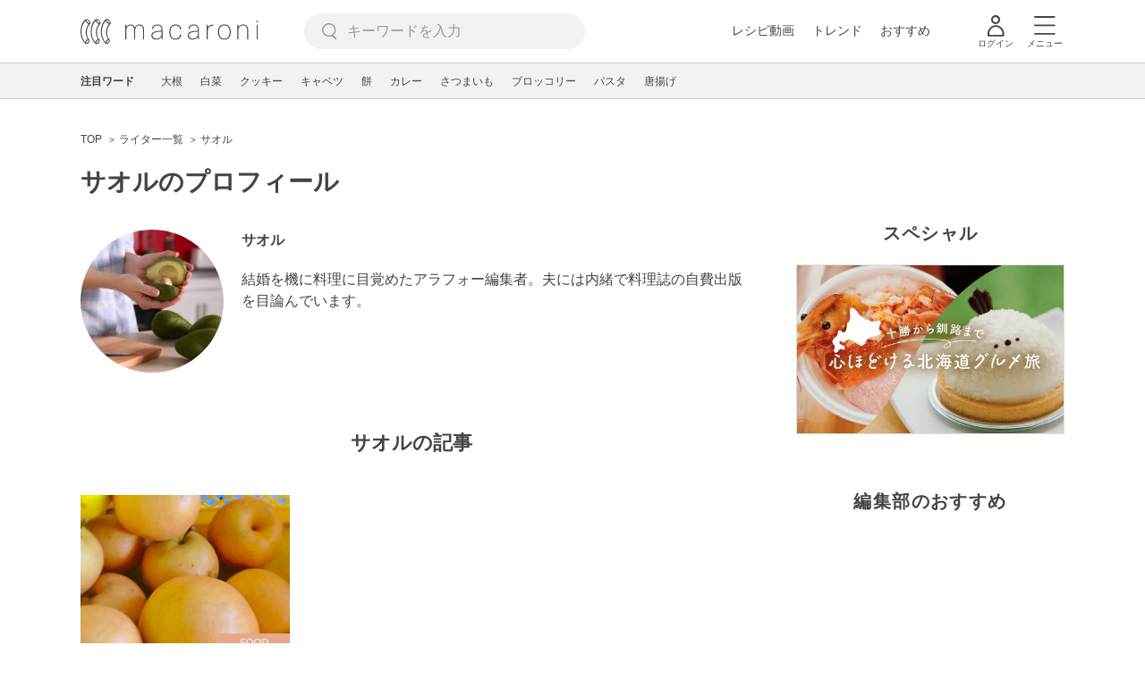

--- FILE ---
content_type: text/html; charset=utf-8
request_url: https://www.google.com/recaptcha/api2/aframe
body_size: 270
content:
<!DOCTYPE HTML><html><head><meta http-equiv="content-type" content="text/html; charset=UTF-8"></head><body><script nonce="OyhSU_USCBHr94QnX1BTZQ">/** Anti-fraud and anti-abuse applications only. See google.com/recaptcha */ try{var clients={'sodar':'https://pagead2.googlesyndication.com/pagead/sodar?'};window.addEventListener("message",function(a){try{if(a.source===window.parent){var b=JSON.parse(a.data);var c=clients[b['id']];if(c){var d=document.createElement('img');d.src=c+b['params']+'&rc='+(localStorage.getItem("rc::a")?sessionStorage.getItem("rc::b"):"");window.document.body.appendChild(d);sessionStorage.setItem("rc::e",parseInt(sessionStorage.getItem("rc::e")||0)+1);localStorage.setItem("rc::h",'1768852460573');}}}catch(b){}});window.parent.postMessage("_grecaptcha_ready", "*");}catch(b){}</script></body></html>

--- FILE ---
content_type: application/javascript; charset=utf-8
request_url: https://fundingchoicesmessages.google.com/f/AGSKWxVJdVo0O8RPZgJjKk1_Q6HslIiolfEeyIWZIjeJyLQ1BOoZYp1V01NGrou5tr64EsrR2dY3LsdmlC70S4We4NyPsnkU0BDL7-LIOoZsNqOG7G8wpzl_SNpRtigymNfey3S194fo74SvEhx7KjBPrbt0LAujM-FdJXJDX1KM7MShKsHnkpzw2G7YlBYO/_/adrec.=advanced-ads-/popundr__ads_framework./assets/js/ad.
body_size: -1290
content:
window['ff7e657e-ec3c-4b9f-9485-42a5d0a783e8'] = true;

--- FILE ---
content_type: image/svg+xml
request_url: https://cdn.macaro-ni.jp/assets/img/v4/search_gray.svg
body_size: 554
content:

<svg width="30px" height="34px" viewBox="0 0 30 34" version="1.1" xmlns="http://www.w3.org/2000/svg" xmlns:xlink="http://www.w3.org/1999/xlink">
    <g id="20220401検索改修" stroke="none" stroke-width="1" fill="none" fill-rule="evenodd">
        <g id="01_TOP_バナーあり" transform="translate(-179.000000, -269.000000)" fill="#999999" fill-rule="nonzero">
            <g id="Group-14" transform="translate(0.000000, 241.000000)">
                <g id="Group-21" transform="translate(179.000000, 28.000000)">
                    <g id="Group-19" transform="translate(0.000000, 0.000000)">
                        <path d="M14.5235857,0 C6.50078252,0 0,6.40778599 0,14.30845 C0,22.2091139 6.50078252,28.6168999 14.5235857,28.6168999 C22.5463888,28.6168999 29.0471713,22.2091139 29.0471713,14.30845 C29.0471713,6.40778599 22.5463888,0 14.5235857,0 Z M14.5235857,2.70717409 C21.0180042,2.70717409 26.285755,7.89956748 26.285755,14.30845 C26.285755,20.7173324 21.0180042,25.9097258 14.5235857,25.9097258 C8.02916715,25.9097258 2.76141629,20.7173324 2.76141629,14.30845 C2.76141629,7.89956748 8.02916715,2.70717409 14.5235857,2.70717409 Z" id="Rectangle"></path>
                        <path d="M23.0349648,25.0901311 L23.1828477,25.2219975 L29.4211186,31.3720728 C30.0313442,31.9735688 30.0313442,32.9456695 29.4211186,33.5471655 C28.8520227,34.1081203 27.9437135,34.1538293 27.3103187,33.6512076 L27.1737611,33.5288706 L20.9347996,27.3781831 C20.3245741,26.7766871 20.3245741,25.8045864 20.9347996,25.2030904 C21.5027494,24.6432654 22.4110266,24.5953748 23.0349648,25.0901311 Z" id="Path-3"></path>
                    </g>
                </g>
            </g>
        </g>
    </g>
</svg>

--- FILE ---
content_type: image/svg+xml
request_url: https://cdn.macaro-ni.jp/assets/img/v4/header_logo.svg
body_size: 9081
content:
<?xml version="1.0" encoding="UTF-8"?>
<svg width="199px" height="29px" viewBox="0 0 199 29" version="1.1" xmlns="http://www.w3.org/2000/svg" xmlns:xlink="http://www.w3.org/1999/xlink">
    <!-- Generator: Sketch 63.1 (92452) - https://sketch.com -->
    <title>Group 30 Copy 3</title>
    <desc>Created with Sketch.</desc>
    <defs>
        <polygon id="path-1" points="0.758489449 0.594295676 4.03631477 0.594295676 4.03631477 2.11784902 0.758489449 2.11784902"></polygon>
        <polygon id="path-3" points="0 0.122438024 11.1405537 0.122438024 11.1405537 28.1821957 0 28.1821957"></polygon>
    </defs>
    <g id="Symbols" stroke="none" stroke-width="1" fill="none" fill-rule="evenodd">
        <g id="header_logOff" transform="translate(-170.000000, -20.000000)">
            <g id="Group-30-Copy-3" transform="translate(170.000000, 20.000000)">
                <g id="Group-35">
                    <g id="Group-34">
                        <g id="Group-30">
                            <g id="Group-27">
                                <path d="M70.7244217,23.3484772 C70.7244217,23.3930997 70.6868528,23.4314595 70.6414569,23.4314595 L69.6599679,23.4314595 C69.6137894,23.4314595 69.5762205,23.3930997 69.5762205,23.3484772 L69.5762205,13.3616365 C69.5762205,9.50687418 68.0491989,7.94508481 65.5328615,7.94508481 C62.7598029,7.94508481 60.8171748,10.1128015 60.8171748,13.3311053 L60.8171748,23.3484772 C60.8171748,23.3930997 60.7811712,23.4314595 60.7349927,23.4314595 L59.750373,23.4314595 C59.7065425,23.4314595 59.6705389,23.3930997 59.6705389,23.3484772 L59.6705389,12.788589 C59.6705389,9.7941808 58.1724768,7.94508481 55.6882295,7.94508481 C52.9480438,7.94508481 50.942018,10.1777782 50.942018,13.7773308 L50.942018,23.3484772 C50.942018,23.3930997 50.9052317,23.4314595 50.8598359,23.4314595 L49.8759989,23.4314595 C49.8313857,23.4314595 49.7945995,23.3930997 49.7945995,23.3484772 L49.7945995,7.32741473 C49.7945995,7.28200932 49.8313857,7.24364958 49.8759989,7.24364958 L50.8598359,7.24364958 C50.9052317,7.24364958 50.942018,7.28200932 50.942018,7.32741473 L50.942018,10.0165107 C51.8976783,8.16898043 53.5851506,6.92502889 55.7829346,6.92502889 C58.1090792,6.92502889 59.8622971,8.29580242 60.4986213,10.5269301 C61.3587939,8.29580242 63.1746268,6.92502889 65.6588741,6.92502889 C68.8444085,6.92502889 70.7244217,9.02855172 70.7244217,13.3311053 L70.7244217,23.3484772 Z" id="Fill-1" fill="#444444"></path>
                                <path d="M90.0989674,14.7803206 C88.5375077,14.9071426 86.2450186,15.1960149 84.8440096,15.4167791 C81.2436513,15.9608611 80.0649253,17.1703672 80.0649253,19.1775993 C80.0649253,21.3429674 81.7531803,22.7442721 84.428403,22.7442721 C86.2121458,22.7442721 87.6147202,22.1078136 88.5375077,21.0885405 C89.6849262,19.8461547 90.0989674,18.8902926 90.0989674,16.468932 L90.0989674,14.7803206 Z M91.2142958,19.6551389 C91.2142958,21.0157353 91.3348296,22.4679254 91.5156302,23.3674222 C91.5242397,23.4120447 91.4952803,23.4457074 91.4506672,23.4457074 L90.5317931,23.4457074 C90.4863973,23.4457074 90.4433495,23.410479 90.43474,23.3658565 C90.2844641,22.5375993 90.1944552,21.3429674 90.1944552,20.388671 C89.1104342,22.4585312 87.1685888,23.7643281 84.2374275,23.7643281 C81.0205856,23.7643281 78.8861993,21.9504604 78.8861993,19.2081305 C78.8861993,16.6607307 80.3506059,15.0676272 84.715649,14.3982889 C86.2121458,14.1743933 88.47411,13.8886524 90.0989674,13.7602647 L90.0989674,12.8364995 C90.0989674,9.36376887 88.1884294,7.92958434 85.5437314,7.92958434 C82.488123,7.92958434 80.9282286,9.64324697 80.7380357,12.0536477 C80.734905,12.099836 80.6965533,12.1350643 80.6519402,12.1350643 L79.6367957,12.1350643 C79.5906172,12.1350643 79.556179,12.099836 79.5608751,12.0536477 C79.7815927,9.0075713 81.8815409,6.91031128 85.5437314,6.91031128 C88.8897166,6.91031128 91.2142958,8.75940727 91.2142958,12.9327903 L91.2142958,19.6551389 Z" id="Fill-3" fill="#444444"></path>
                                <path d="M111.943124,12.5968686 L110.895889,12.5968686 C110.850494,12.5968686 110.812142,12.5616403 110.807446,12.515452 C110.551507,9.81931034 108.557222,7.94516309 105.748942,7.94516309 C102.149367,7.94516309 99.9523655,10.7164585 99.9523655,15.3376328 C99.9523655,19.9893383 102.149367,22.7301025 105.748942,22.7301025 C108.557222,22.7301025 110.520983,20.7299161 110.807446,17.999329 C110.812142,17.9547064 110.850494,17.9179124 110.895889,17.9179124 L111.943124,17.9179124 C111.987737,17.9179124 112.022175,17.9547064 112.019045,17.999329 C111.699709,21.3969059 109.257726,23.7814725 105.748942,23.7814725 C101.417555,23.7814725 98.7736395,20.5952656 98.7736395,15.3376328 C98.7736395,10.08 101.417555,6.89457596 105.748942,6.89457596 C109.224071,6.89457596 111.698926,9.15153774 112.019045,12.515452 C112.022175,12.5616403 111.987737,12.5968686 111.943124,12.5968686" id="Fill-5" fill="#444444"></path>
                                <path d="M130.551028,14.7803206 C128.989569,14.9071426 126.69708,15.1960149 125.296071,15.4167791 C121.696495,15.9608611 120.517769,17.1703672 120.517769,19.1775993 C120.517769,21.3429674 122.205241,22.7442721 124.881247,22.7442721 C126.663424,22.7442721 128.067564,22.1078136 128.989569,21.0885405 C130.136204,19.8461547 130.551028,18.8902926 130.551028,16.468932 L130.551028,14.7803206 Z M131.666357,19.6551389 C131.666357,21.0157353 131.78689,22.4679254 131.968474,23.3674222 C131.977083,23.4120447 131.947341,23.4457074 131.903511,23.4457074 L130.983854,23.4457074 C130.939241,23.4457074 130.89541,23.410479 130.886801,23.3658565 C130.736525,22.5375993 130.647299,21.3429674 130.647299,20.388671 C129.562495,22.4585312 127.621432,23.7643281 124.689488,23.7643281 C121.471081,23.7643281 119.339043,21.9504604 119.339043,19.2081305 C119.339043,16.6607307 120.802667,15.0676272 125.16771,14.3982889 C126.663424,14.1743933 128.926171,13.8886524 130.551028,13.7602647 L130.551028,12.8364995 C130.551028,9.36376887 128.64049,7.92958434 125.996575,7.92958434 C122.940184,7.92958434 121.380289,9.64324697 121.190879,12.0536477 C121.187749,12.099836 121.148614,12.1350643 121.104784,12.1350643 L120.089639,12.1350643 C120.042678,12.1350643 120.009023,12.099836 120.012153,12.0536477 C120.234436,9.0075713 122.333602,6.91031128 125.996575,6.91031128 C129.340212,6.91031128 131.666357,8.75940727 131.666357,12.9327903 L131.666357,19.6551389 Z" id="Fill-7" fill="#444444"></path>
                                <path d="M147.725051,7.32678844 L147.725051,8.27717055 C147.725051,8.32335881 147.689047,8.35545573 147.643651,8.34997577 C147.392409,8.3217931 147.057419,8.29517614 146.800698,8.29517614 C143.615946,8.29517614 141.544957,10.3673849 141.544957,14.4444772 L141.544957,23.3486337 C141.544957,23.3932563 141.509736,23.431616 141.462775,23.431616 L140.480504,23.431616 C140.434325,23.431616 140.399104,23.3932563 140.399104,23.3486337 L140.399104,7.32678844 C140.399104,7.28216589 140.434325,7.24380615 140.480504,7.24380615 L141.462775,7.24380615 C141.509736,7.24380615 141.544957,7.28216589 141.544957,7.32678844 L141.544957,10.3979161 C142.53349,8.32649021 144.346975,7.14908108 146.768608,7.14908108 C147.030025,7.14908108 147.371276,7.17569804 147.644434,7.22971482 C147.690612,7.23597763 147.725051,7.28216589 147.725051,7.32678844" id="Fill-9" fill="#444444"></path>
                                <path d="M154.119522,15.3384157 C154.119522,19.9580242 156.318089,22.7293197 160.010804,22.7293197 C163.739523,22.7293197 165.936524,19.9580242 165.936524,15.3384157 C165.936524,10.7172414 163.739523,7.94594595 160.010804,7.94594595 C156.318089,7.94594595 154.119522,10.7172414 154.119522,15.3384157 M167.116033,15.3384157 C167.116033,20.5944828 164.44081,23.7814725 160.010804,23.7814725 C155.616019,23.7814725 152.939231,20.5944828 152.939231,15.3384157 C152.939231,10.0807829 155.616019,6.89301025 160.010804,6.89301025 C164.44081,6.89301025 167.116033,10.0807829 167.116033,15.3384157" id="Fill-11" fill="#444444"></path>
                                <path d="M186.516955,23.3484772 C186.516955,23.3930997 186.479386,23.4314595 186.433208,23.4314595 L185.452501,23.4314595 C185.40554,23.4314595 185.368754,23.3930997 185.368754,23.3484772 L185.368754,13.6168462 C185.368754,9.57028518 183.617101,7.94508481 180.75012,7.94508481 C177.97941,7.94508481 175.556995,10.0799217 175.556995,13.5221212 L175.556995,23.3484772 C175.556995,23.3930997 175.521774,23.4314595 175.477161,23.4314595 L174.493324,23.4314595 C174.447928,23.4314595 174.411141,23.3930997 174.411141,23.3484772 L174.411141,7.32741473 C174.411141,7.28200932 174.447928,7.24364958 174.493324,7.24364958 L175.477161,7.24364958 C175.521774,7.24364958 175.556995,7.28200932 175.556995,7.32741473 L175.556995,10.1433327 C176.546311,8.13610065 178.552336,6.92502889 180.878481,6.92502889 C184.445966,6.92502889 186.516955,9.12405965 186.516955,13.5855322 L186.516955,23.3484772 Z" id="Fill-13" fill="#444444"></path>
                                <path d="M195.931344,23.3484772 L195.931344,7.32741473 C195.931344,7.28200932 195.966565,7.24364958 196.012744,7.24364958 L196.995015,7.24364958 C197.041977,7.24364958 197.077197,7.28200932 197.077197,7.32741473 L197.077197,23.3484772 C197.077197,23.3930997 197.041977,23.4314595 196.995015,23.4314595 L196.012744,23.4314595 C195.966565,23.4314595 195.931344,23.3930997 195.931344,23.3484772" id="Fill-15" fill="#444444"></path>
                                <g id="Group-19" transform="translate(194.106276, 2.226196)">
                                    <mask id="mask-2" fill="white">
                                        <use xlink:href="#path-1"></use>
                                    </mask>
                                    <g id="Clip-18"></g>
                                    <path d="M2.39752558,2.11784902 C1.80737989,2.11784902 1.24854166,1.89551911 0.820412089,1.49391612 C0.782060446,1.45790494 0.760145221,1.41015098 0.758579848,1.35926561 C0.757014475,1.30838024 0.775798953,1.25671202 0.81336791,1.21991799 L1.34246405,0.654698975 C1.4152539,0.578762349 1.53891838,0.572499534 1.61640436,0.646870457 C2.05470885,1.05786766 2.74190768,1.05630196 3.17942949,0.646870457 C3.25691546,0.572499534 3.37823188,0.578762349 3.45102174,0.654698975 L3.98246593,1.21991799 C4.0192522,1.25671202 4.03803668,1.30838024 4.03647131,1.35926561 C4.03490594,1.41015098 4.01220802,1.45790494 3.97542175,1.49391612 C3.54729219,1.89551911 2.98767127,2.11784902 2.39752558,2.11784902" id="Fill-17" fill="#444444" mask="url(#mask-2)"></path>
                                </g>
                                <g id="Group-22" transform="translate(0.000000, 0.660492)">
                                    <mask id="mask-4" fill="white">
                                        <use xlink:href="#path-3"></use>
                                    </mask>
                                    <g id="Clip-21"></g>
                                    <path d="M6.80553821,1.1041342 C6.66778537,1.1041342 6.56916686,1.1479739 6.51281343,1.23330475 C6.42436984,1.36638956 6.44471969,1.5981137 6.57386298,1.90186021 C6.79223254,2.42089096 7.16635674,2.86241938 7.52952332,3.27028518 C8.06644632,3.87229823 8.56423499,4.30208388 9.09802725,4.62618453 C9.34300816,4.77649208 9.55433354,4.85556011 9.70460936,4.85556011 C9.80322787,4.85556011 9.87836579,4.82268034 9.92767504,4.75770363 C10.0145533,4.64497297 10.017684,4.4398658 9.93784997,4.14629637 C9.89480221,3.98659459 9.84001414,3.82767568 9.77426847,3.67188816 C9.29604696,2.55319292 8.02339856,1.45954893 7.18044509,1.17850513 C7.0340827,1.12918546 6.90807016,1.1041342 6.80553821,1.1041342 L6.80553821,1.1041342 Z M5.48436324,2.19699534 C3.09951719,4.99255918 1.62102221,8.44884995 1.20854637,12.194013 C0.803114715,15.8561938 1.43943892,19.5340317 3.04394644,22.8306207 C3.61765571,24.0088127 4.30563723,25.1196794 5.0898892,26.131124 L5.12980621,26.183575 L5.13919845,26.1178155 C5.3411316,24.6491855 6.69987552,23.0756533 8.10401528,22.6826617 L8.14549767,22.6709189 L8.11810364,22.638822 C7.44968928,21.8309189 7.04973643,20.7083094 6.75701165,19.8886636 C6.37897402,18.8286822 6.10503371,17.7851407 5.94380027,16.7870047 C5.81230893,15.9830158 5.75595549,15.2150382 5.77473997,14.5042088 C5.81622236,12.8187288 6.40715074,11.0580951 6.98086001,9.55815098 C7.48412749,8.24217707 8.0500099,6.8737521 8.94853411,5.89283877 L8.97514546,5.86387325 L8.94070725,5.84899907 C8.74268754,5.76053681 8.54936395,5.65954893 8.3826517,5.55386393 C7.3088057,4.87982852 6.01111132,3.58264306 5.53132444,2.20560671 L5.51567071,2.1602013 L5.48436324,2.19699534 Z M8.70198784,23.7543858 C8.58380216,23.7543858 8.46013768,23.7739571 8.34351737,23.8123169 C7.86059975,23.9712358 7.47082182,24.3626617 7.11235136,24.7509562 C6.76249045,25.1290736 6.53394597,25.5009282 6.41419492,25.8853085 C6.39306238,25.9502852 6.36801641,26.0183933 6.339057,26.0911985 C6.2693979,26.2759515 6.19660804,26.4654017 6.19504267,26.643109 C6.19269461,26.8169021 6.26783252,26.9726897 6.39462775,27.0470606 C6.46585223,27.0909003 6.54725164,27.113603 6.6372606,27.113603 C7.04895375,27.113603 7.63127257,26.664246 8.36856335,25.781972 C8.62684992,25.4735284 9.23108397,24.7493905 9.25456457,24.255411 C9.26160875,24.1113663 9.22482248,23.9939385 9.1418577,23.9078248 C9.02054128,23.7810028 8.83582724,23.7543858 8.70198784,23.7543858 L8.70198784,23.7543858 Z M6.59421283,28.1821957 C6.03850535,28.1821957 5.58689519,27.8761007 5.08127965,27.4157838 C4.15770946,26.5742181 3.29753689,25.428123 2.52345985,24.0111612 C1.94975058,22.9590084 1.44100429,21.7917763 1.0081786,20.5399963 C0.183226932,18.1460354 -0.138457259,15.4906021 0.0540836437,12.64885 C0.227057381,10.1100615 0.803114715,7.73019199 1.76973266,5.57578378 C2.30039417,4.39054613 2.93593569,3.33291333 3.65522467,2.43185089 L3.77654109,2.28076048 C4.506005,1.36482386 5.33252204,0.325196645 6.55351313,0.134180801 C6.60125701,0.126352283 6.65369702,0.122438024 6.70926776,0.122438024 C7.29002122,0.122438024 8.3247329,0.543612302 9.04950068,1.24974464 C9.54024518,1.7280671 10.162481,2.36843989 10.6062643,3.07848649 C11.14397,3.93727493 11.2770267,4.67785275 10.9999557,5.2814315 C10.8911622,5.5186356 10.699404,5.70417148 10.51469,5.8826617 C10.397287,5.99695806 10.2751879,6.11438583 10.1742213,6.24590494 C9.79696638,6.73518733 9.4337998,7.21585834 9.11055024,7.72001491 C8.41708991,8.80583038 7.87234004,10.0215993 7.49508511,11.3305275 C7.18514121,12.4006859 7.0106021,13.4669301 6.97146777,14.4995116 C6.97146777,14.5049916 6.97068509,14.5104716 6.97068509,14.5151687 C6.9699024,14.5214315 6.96911971,14.5276943 6.96911971,14.5339571 C6.91589702,16.1129692 7.12017823,17.7702665 7.56239615,19.3234445 C7.81520392,20.2151128 8.11888632,20.9564734 8.48987977,21.5882349 C8.69729172,21.9420839 8.96262247,22.2348705 9.21856099,22.51748 C9.73356877,23.0850475 10.2203998,23.6220839 10.1045622,24.5380205 C9.95819982,25.6841156 9.17629591,26.6290177 8.54466783,27.2200708 C8.16976095,27.5715713 7.57804988,28.0193625 6.89163374,28.1532302 C6.79144986,28.1720186 6.69126597,28.1821957 6.59421283,28.1821957 L6.59421283,28.1821957 Z" id="Fill-20" fill="#444444" mask="url(#mask-4)"></path>
                                </g>
                                <path d="M18.0940704,1.76462628 C17.9563176,1.76462628 17.8584818,1.80846598 17.8013457,1.89379683 C17.7129021,2.02688164 17.7332519,2.25860578 17.8623952,2.56235228 C18.0815475,3.08138304 18.4556716,3.52291146 18.8188382,3.93077726 C19.3557612,4.53279031 19.8535499,4.96257596 20.3865595,5.28667661 C20.6331058,5.43698416 20.8428658,5.51605219 20.9931416,5.51605219 C21.0917601,5.51605219 21.1676807,5.48317241 21.2162073,5.41819571 C21.3030855,5.30546505 21.3062162,5.10035788 21.2263822,4.80678844 C21.1833344,4.64708667 21.1285464,4.48816775 21.0628007,4.33238024 C20.5845792,3.213685 19.3134962,2.12004101 18.46976,1.8389972 C18.3233976,1.78967754 18.1966024,1.76462628 18.0940704,1.76462628 L18.0940704,1.76462628 Z M16.7736782,2.85748742 C14.3880494,5.65305126 12.9095544,9.10934203 12.4970786,12.8545051 C12.0924296,16.5166859 12.7279711,20.1945238 14.3324787,23.4911128 C14.9061879,24.6693048 15.5941695,25.7801715 16.3784214,26.791616 L16.4183384,26.8440671 L16.4277307,26.7783075 C16.6312292,25.3096775 17.9884078,23.7361454 19.3933302,23.3431538 L19.4340299,23.331411 L19.4066359,23.2993141 C18.7390042,22.491411 18.3382687,21.3688015 18.0455439,20.5491556 C17.6682889,19.4891743 17.3935659,18.4456328 17.2323325,17.4474967 C17.1024065,16.6435079 17.0452704,15.8755303 17.0632722,15.1647008 C17.1047546,13.4792209 17.695683,11.7185871 18.2693922,10.2186431 C18.7726597,8.90266915 19.3385421,7.53424418 20.2370663,6.55333085 L20.2636777,6.52436533 L20.2292395,6.50949115 C20.0312198,6.42102889 19.8378962,6.32004101 19.6711839,6.21435601 C18.5973379,5.5403206 17.2996435,4.24313514 16.8206394,2.86609879 L16.8042029,2.82069338 L16.7736782,2.85748742 Z M19.9913027,24.4148779 C19.8731171,24.4148779 19.7486699,24.4344492 19.6320496,24.4728089 C19.1499147,24.6317279 18.759354,25.0231538 18.4008836,25.4114483 C18.0510227,25.7895657 17.8224782,26.1614203 17.7027271,26.5458006 C17.68316,26.6107773 17.6565486,26.6788854 17.6283719,26.7516906 C17.5579301,26.9364436 17.4867056,27.1258938 17.4835749,27.3036011 C17.4812268,27.4773942 17.5571474,27.6331817 17.68316,27.7075527 C17.7543845,27.7513924 17.8357839,27.7740951 17.9265755,27.7740951 C18.337486,27.7740951 18.9198048,27.3247381 19.6570956,26.4424641 C19.9153821,26.1340205 20.5203989,25.4098826 20.5446622,24.9159031 C20.550141,24.7718583 20.5133547,24.6544306 20.4311726,24.5683169 C20.3090735,24.4414949 20.1251422,24.4148779 19.9913027,24.4148779 L19.9913027,24.4148779 Z M17.8827451,28.8426878 C17.3270376,28.8426878 16.8754274,28.5365927 16.3698119,28.0762759 C15.4462417,27.2347102 14.5860691,26.0886151 13.8127748,24.6716533 C13.2382828,23.6195005 12.7295365,22.4522684 12.2974935,21.2004884 C11.4717592,18.8065275 11.1508577,16.1510941 11.3441812,13.309342 C11.5155896,10.7705536 12.0924296,8.39068406 13.0582649,6.23627586 C13.5897091,5.05103821 14.2252506,3.99340541 14.9453223,3.09234296 L15.0650733,2.94125256 C15.7945372,2.02531594 16.621837,0.985688723 17.842828,0.79467288 C17.8897892,0.786844362 17.9422292,0.782930103 17.9978,0.782930103 C18.5793361,0.782930103 19.6132651,1.20410438 20.3388156,1.91023672 C20.8295601,2.38855918 21.4510132,3.02893197 21.8955792,3.73897856 C22.4325022,4.59776701 22.565559,5.33834483 22.2884879,5.94192358 C22.1796945,6.17912768 21.9887189,6.36466356 21.8032222,6.54315377 C21.6858192,6.65745014 21.5637201,6.77487791 21.4627535,6.90639702 C21.087064,7.39489655 20.722332,7.87635042 20.3990825,8.38050699 C19.7064048,9.46632246 19.161655,10.6820913 18.7836173,11.9910196 C18.4752388,13.061178 18.2991343,14.1258565 18.26,15.1600037 C18.26,15.1654837 18.2592173,15.1709637 18.2592173,15.1756608 C18.2584346,15.1819236 18.2584346,15.1881864 18.2576519,15.1944492 C18.2044293,16.7734613 18.4087105,18.4307586 18.8509284,19.9839366 C19.1045188,20.8756048 19.4074185,21.6169655 19.778412,22.2487269 C19.9858239,22.602576 20.2511547,22.8953625 20.5078759,23.177972 C21.022101,23.7455396 21.5089321,24.282576 21.3930944,25.1985126 C21.2482974,26.3446076 20.4648281,27.2895098 19.8332001,27.8805629 C19.4582932,28.2320634 18.8673648,28.6798546 18.1809487,28.8137223 C18.0799821,28.8325107 17.9805809,28.8426878 17.8827451,28.8426878 L17.8827451,28.8426878 Z" id="Fill-23" fill="#444444"></path>
                                <path d="M29.3826809,1.76462628 C29.2457108,1.76462628 29.147875,1.80846598 29.0899562,1.89379683 C29.0022953,2.02688164 29.0226451,2.25860578 29.1510057,2.56235228 C29.3709406,3.08216589 29.7450648,3.52291146 30.1074487,3.93077726 C30.6451544,4.53279031 31.1421604,4.96257596 31.67517,5.28667661 C31.9217163,5.43698416 32.1314763,5.51605219 32.2825348,5.51605219 C32.3803706,5.51605219 32.4562912,5.48317241 32.5048178,5.41819571 C32.591696,5.30546505 32.5948267,5.10035788 32.5165581,4.80678844 C32.4727276,4.64708667 32.4171569,4.48816775 32.3514112,4.33238024 C31.8731897,3.213685 30.6021067,2.12004101 29.7583705,1.8389972 C29.6120081,1.78967754 29.4859956,1.76462628 29.3826809,1.76462628 L29.3826809,1.76462628 Z M28.0622887,2.85748742 C25.6766599,5.65305126 24.1981649,9.10934203 23.7856891,12.8545051 C23.3818228,16.5166859 24.0165816,20.1945238 25.6210892,23.4911128 C26.1947984,24.6693048 26.8843453,25.7801715 27.6685973,26.791616 L27.7077316,26.8440671 L27.7171239,26.7783075 C27.9198397,25.3096775 29.2770182,23.7361454 30.6827234,23.3431538 L30.7234231,23.331411 L30.696029,23.2993141 C30.0276147,22.491411 29.6276618,21.3688015 29.3349371,20.5491556 C28.9568994,19.4891743 28.6837418,18.4456328 28.520943,17.4474967 C28.391017,16.6435079 28.3338809,15.8755303 28.3518827,15.1647008 C28.3933651,13.4792209 28.9850761,11.7185871 29.5595681,10.2186431 C30.0612702,8.90266915 30.628718,7.53424418 31.5272422,6.55333085 L31.5522882,6.52436533 L31.5186327,6.50949115 C31.3198303,6.42102889 31.1272894,6.32004101 30.9597944,6.21435601 C29.8867311,5.5403206 28.588254,4.24313514 28.1092498,2.86609879 L28.0928134,2.82069338 L28.0622887,2.85748742 Z M31.2799132,24.4148779 C31.1625103,24.4148779 31.0380631,24.4344492 30.9214428,24.4728089 C30.4385252,24.6317279 30.0487472,25.0231538 29.6894941,25.4114483 C29.3396332,25.7895657 29.1118714,26.1614203 28.9913376,26.5458006 C28.9717705,26.6107773 28.9451591,26.6788854 28.9169824,26.7516906 C28.8465406,26.9364436 28.7753161,27.1258938 28.7737508,27.3036011 C28.77062,27.4773942 28.8457579,27.6331817 28.9717705,27.7075527 C29.042995,27.7513924 29.125177,27.7740951 29.215186,27.7740951 C29.6260965,27.7740951 30.209198,27.3247381 30.9457061,26.4424641 C31.2039926,26.1340205 31.8090094,25.4098826 31.8332727,24.9159031 C31.8395342,24.7718583 31.8019652,24.6544306 31.7197831,24.5683169 C31.5984667,24.4414949 31.4137527,24.4148779 31.2799132,24.4148779 L31.2799132,24.4148779 Z M29.1713556,28.8426878 C28.6156481,28.8426878 28.1640379,28.5365927 27.6599877,28.0762759 C26.7348522,27.2347102 25.8754623,26.0886151 25.1013853,24.6716533 C24.527676,23.6202833 24.018147,22.4522684 23.5868867,21.2004884 C22.7603697,18.8065275 22.4394682,16.1510941 22.6327917,13.309342 C22.8049828,10.7705536 23.3810401,8.39068406 24.3468754,6.23627586 C24.8783196,5.05103821 25.5138611,3.99340541 26.2339328,3.09234296 L26.3536838,2.94125256 C27.0831477,2.02531594 27.9112301,0.985688723 29.1322212,0.79467288 C29.1783997,0.786844362 29.2308397,0.782930103 29.2864105,0.782930103 C29.8687293,0.782930103 30.9026583,1.20410438 31.6274261,1.91023672 C32.1181706,2.38855918 32.7404064,3.02893197 33.1849724,3.73897856 C33.7218954,4.59776701 33.8549521,5.33834483 33.5778811,5.94192358 C33.4690877,6.17912768 33.2773294,6.36466356 33.0918327,6.54315377 C32.9744297,6.65745014 32.8523306,6.77487791 32.751364,6.90639702 C32.3756745,7.3956794 32.0109425,7.87635042 31.6884756,8.38050699 C30.9950153,9.46632246 30.4502655,10.6820913 30.0722278,11.9910196 C29.7638493,13.061178 29.5877448,14.1274222 29.5493932,15.1600037 C29.5493932,15.1654837 29.5493932,15.1709637 29.5486105,15.1756608 C29.5470451,15.1819236 29.5470451,15.1881864 29.5462624,15.1944492 C29.4930397,16.7734613 29.6981036,18.4307586 30.1403216,19.9839366 C30.3931293,20.8756048 30.696029,21.6169655 31.0670225,22.2487269 C31.2744344,22.602576 31.5397652,22.8953625 31.7964864,23.177972 C32.3114942,23.7455396 32.7975426,24.282576 32.6817049,25.1985126 C32.5369079,26.3446076 31.7534386,27.2895098 31.1225932,27.8805629 C30.7469037,28.2320634 30.1559753,28.6798546 29.4695591,28.8137223 C29.3693753,28.8325107 29.2691914,28.8426878 29.1713556,28.8426878 L29.1713556,28.8426878 Z" id="Fill-25" fill="#444444"></path>
                            </g>
                        </g>
                    </g>
                </g>
            </g>
        </g>
    </g>
</svg>